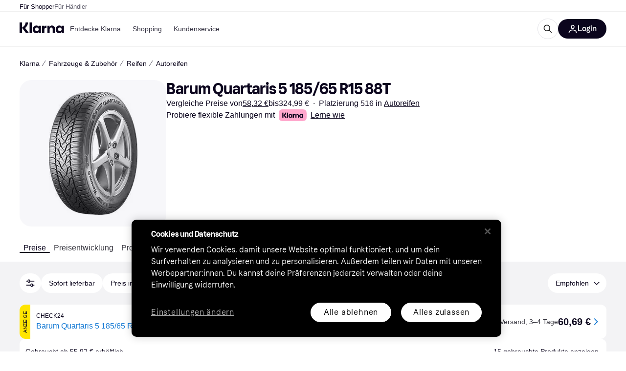

--- FILE ---
content_type: application/javascript
request_url: https://owp.klarna.com/static/62203-fefe49b6.js
body_size: 2872
content:
"use strict";(self.__LOADABLE_LOADED_CHUNKS__=self.__LOADABLE_LOADED_CHUNKS__||[]).push([["62203"],{33305(e,t,r){r.d(t,{D:()=>n});var n=r(1661)},1661(e,t,r){r.r(t),r.d(t,{OFFER_SORT_OPTIONS:()=>c,OFFER_SORT_PRESETS:()=>a,getProductDetailInitial:()=>o,getProductDetailInitialLite:()=>i,getProductDetailOffers:()=>l,getProductDetailOffersUrls:()=>u,getProductPriceLevel:()=>s}),r(18111),r(61701),r(22489),r(53921);var n=r(50181);let o=async(e,t,r)=>await (0,n.P)().get("product-detail-edge-rest",`/public/product-detail/v0/initial/${e}/${t}/${r}`),i=async(e,t)=>await (0,n.P)().get("product-detail-edge-rest",`/public/product-detail/v0/initial/lite/${e}/${t}`),c=["AVAILABILITY","CASHBACK","CHEAPEST_OFFER_FIRST","DELIVERY_TIME","MEMBERSHIP_LEVEL","MERCHANT_ID","MERCHANT_IS_PAYING","MERCHANT_REVIEW_SCORE","PRICE","PRICE_WITH_SHIPPING","RPC","RPC_THRESHOLD","SHIPPING_COST","STOCK_STATUS","WEIGHTED","WEIGHTED_PRICE","WEIGHTED_RPC","WEIGHTED_REVIEW","WITH_SHIPPING_COST"],a=["DELIVERY","PRICE","PRICE_WITH_SHIPPING","RECOMMENDED","RECOMMENDED_APP","RECOMMENDED_MARKET_ADJUSTED","RECOMMENDED_WITH_SHIPPING","RECOMMENDED_APP_WITH_SHIPPING","RECOMMENDED_MARKET_ADJUSTED_WITH_SHIPPING"],l=async(e,t,r)=>{var o,i,c,a,l,u,s;return await (0,n.P)().get("product-detail-edge-rest",`/public/product-detail/v0/offers/${e}/${t}`,{params:(u=function(e){for(var t=1;t<arguments.length;t++){var r=null!=arguments[t]?arguments[t]:{},n=Object.keys(r);"function"==typeof Object.getOwnPropertySymbols&&(n=n.concat(Object.getOwnPropertySymbols(r).filter(function(e){return Object.getOwnPropertyDescriptor(r,e).enumerable}))),n.forEach(function(t){var n;n=r[t],t in e?Object.defineProperty(e,t,{value:n,enumerable:!0,configurable:!0,writable:!0}):e[t]=n})}return e}({af_MERCHANT:null==r||null==(o=r.merchants)?void 0:o.map(({merchantId:e,enabled:t})=>t?e:void 0).filter(Boolean).join(","),af_MERCHANT_LABEL:null==r||null==(i=r.merchantLabels)?void 0:i.join(","),af_ORIGIN:null==r?void 0:r.origin,af_ITEM_CONDITION:null==r||null==(c=r.itemConditions)?void 0:c.join(","),af_STOCK_STATUS:null==r||null==(a=r.stockStatuses)?void 0:a.join(",")},Object.fromEntries(Array.isArray(null==r?void 0:r.attributeFilters)?r.attributeFilters.map(({attributeId:e,optionIds:t})=>[`af_${e}`,Array.isArray(t)?t.join(","):""]):[])),s=s={sortBy:null==r||null==(l=r.sortBy)?void 0:l.join(","),sortByPreset:null==r?void 0:r.sortByPreset},Object.getOwnPropertyDescriptors?Object.defineProperties(u,Object.getOwnPropertyDescriptors(s)):(function(e,t){var r=Object.keys(e);if(Object.getOwnPropertySymbols){var n=Object.getOwnPropertySymbols(e);r.push.apply(r,n)}return r})(Object(s)).forEach(function(e){Object.defineProperty(u,e,Object.getOwnPropertyDescriptor(s,e))}),u)})},u=async(e,t,r)=>await (0,n.P)().get("product-detail-edge-rest",`/public/product-detail/v0/offers/urls/${e}/${t}/${r}`),s=async(e,t,r)=>await (0,n.P)().get("product-detail-edge-rest",`/public/product-detail/v0/price/level/${e}/${t}?dealPercent=${r}`)},48483(e,t,r){r.d(t,{Sd:()=>n,U3:()=>i,g6:()=>o});let n=["ATTRIBUTE","COLOR"],o=["VERIFIED","CERTIFIED","KLARNA_MERCHANT","SAFE_BUY"],i=["IN_STOCK","BACKORDER","OUT_OF_STOCK","PREORDER","SPECIAL_ORDER","COLLECT_IN_STORE","UNKNOWN"]},18238(e,t,r){r.d(t,{G:()=>i,z:()=>o}),r(16280);var n=r(96540);let o=(0,n.createContext)(null),i=()=>{let e=(0,n.useContext)(o);if(!e)throw Error("useProductContext must be used within a ProductContextProvider");return e}},69505(e,t,r){r.d(t,{Q:()=>n});let n=(0,r(96540).createContext)({optimisticFilters:{},filters:{},setFilters:()=>null,filterCountAll:0,filterCountSheet:0})},63432(e,t,r){r.d(t,{l:()=>o}),r(18111),r(22489),r(26910);var n=r(48483);function o(e){var t,r,o,i;let c={sortByPreset:((e,t)=>{if(e){if("PRICE"===t)return"PRICE_WITH_SHIPPING";if("RECOMMENDED"===t)return"RECOMMENDED_WITH_SHIPPING";if("RECOMMENDED_MARKET_ADJUSTED"===t)return"RECOMMENDED_MARKET_ADJUSTED_WITH_SHIPPING"}return t})(e.priceWithShipping,e.sort),sortBy:e.sortBy};return e.sortBy&&(c.sortByPreset=void 0),o=function(e){for(var t=1;t<arguments.length;t++){var r=null!=arguments[t]?arguments[t]:{},n=Object.keys(r);"function"==typeof Object.getOwnPropertySymbols&&(n=n.concat(Object.getOwnPropertySymbols(r).filter(function(e){return Object.getOwnPropertyDescriptor(r,e).enumerable}))),n.forEach(function(t){var n;n=r[t],t in e?Object.defineProperty(e,t,{value:n,enumerable:!0,configurable:!0,writable:!0}):e[t]=n})}return e}({},c),i=i={stockStatuses:(t=e.stock,r=e.priceWithShipping,t?[t]:r?n.U3.filter(e=>"COLLECT_IN_STORE"!==e&&"OUT_OF_STOCK"!==e):void 0),origin:e.origin,attributeFilters:e.attributes,merchantLabels:e.merchantLabels,itemConditions:(e=>{switch(e){case"NEW":default:return["NEW","UNKNOWN"];case"ALL":return["NEW","UNKNOWN","USED","REFURBISHED"]}})(e.itemCondition),merchants:e.merchants},Object.getOwnPropertyDescriptors?Object.defineProperties(o,Object.getOwnPropertyDescriptors(i)):(function(e,t){var r=Object.keys(e);if(Object.getOwnPropertySymbols){var n=Object.getOwnPropertySymbols(e);r.push.apply(r,n)}return r})(Object(i)).forEach(function(e){Object.defineProperty(o,e,Object.getOwnPropertyDescriptor(i,e))}),o}},98865(e,t,r){r.d(t,{O:()=>i});var n=r(96540),o=r(69505);let i=()=>(0,n.useContext)(o.Q)},21782(e,t,r){r.d(t,{ZV:()=>p,qx:()=>b,r4:()=>f}),r(18111),r(22489);var n=r(24880),o=r(97286),i=r(33305),c=r(18238),a=r(86424),l=r(24287),u=r(99930);function s(e){for(var t=1;t<arguments.length;t++){var r=null!=arguments[t]?arguments[t]:{},n=Object.keys(r);"function"==typeof Object.getOwnPropertySymbols&&(n=n.concat(Object.getOwnPropertySymbols(r).filter(function(e){return Object.getOwnPropertyDescriptor(r,e).enumerable}))),n.forEach(function(t){var n;n=r[t],t in e?Object.defineProperty(e,t,{value:n,enumerable:!0,configurable:!0,writable:!0}):e[t]=n})}return e}function O(e,t){return t=null!=t?t:{},Object.getOwnPropertyDescriptors?Object.defineProperties(e,Object.getOwnPropertyDescriptors(t)):(function(e,t){var r=Object.keys(e);if(Object.getOwnPropertySymbols){var n=Object.getOwnPropertySymbols(e);r.push.apply(r,n)}return r})(Object(t)).forEach(function(r){Object.defineProperty(e,r,Object.getOwnPropertyDescriptor(t,r))}),e}let p="product-detail-offers",b=(0,u.Ib)(p,async(e,t,r)=>{var n,o;let c=await i.D.getProductDetailOffers(e,t,r);return(0,a.c5)("pl").apple_storefront_merchant_filter?O(s({},c.data),{offers:null==(o=c.data)||null==(n=o.offers)?void 0:n.filter(e=>e.merchantId!==(0,a.c5)("pl").apple_storefront_merchant_filter)}):c.data},{placeholderData:n.rX}),f=(e,{enabled:t=!0}={})=>{let{productId:r}=(0,c.G)(),n=(0,l.gI)();return(0,o.I)(O(s({},b(n,r,e)),{enabled:t}))}},77360(e,t,r){r.d(t,{H:()=>i});var n=r(96540),o=r(50443);let i=()=>{let{data:e}=(0,o.v)();return(0,n.useMemo)(()=>null==e?void 0:e.offersSummary,[null==e?void 0:e.offersSummary])}},50443(e,t,r){r.d(t,{v:()=>c});var n=r(63432),o=r(98865),i=r(21782);let c=({enabled:e=!0}={})=>{let{filters:t}=(0,o.O)();return(0,i.r4)((0,n.l)(t),{enabled:e})}},55382(e,t,r){r.d(t,{n:()=>o});var n=r(66479);let o=()=>{let{categoryId:e="",productId:t=""}=(0,n.Ve)();return{categoryId:e,productId:t}}},26180(e,t,r){r.d(t,{Dn:()=>O,_K:()=>u,gk:()=>p});var n=r(97286),o=r(33305),i=r(24287),c=r(28788),a=r(99930),l=r(55382);let u="product-detail-initial",s=e=>(0,a.Ib)(u,async(e,t,r)=>{var n,i;if(!r||!t)throw new c.N;let a=await o.D.getProductDetailInitial(e,t,r);return n=function(e){for(var t=1;t<arguments.length;t++){var r=null!=arguments[t]?arguments[t]:{},n=Object.keys(r);"function"==typeof Object.getOwnPropertySymbols&&(n=n.concat(Object.getOwnPropertySymbols(r).filter(function(e){return Object.getOwnPropertyDescriptor(r,e).enumerable}))),n.forEach(function(t){var n;n=r[t],t in e?Object.defineProperty(e,t,{value:n,enumerable:!0,configurable:!0,writable:!0}):e[t]=n})}return e}({},a.data),i=i={status:a.status},Object.getOwnPropertyDescriptors?Object.defineProperties(n,Object.getOwnPropertyDescriptors(i)):(function(e,t){var r=Object.keys(e);if(Object.getOwnPropertySymbols){var n=Object.getOwnPropertySymbols(e);r.push.apply(r,n)}return r})(Object(i)).forEach(function(e){Object.defineProperty(n,e,Object.getOwnPropertyDescriptor(i,e))}),n},e),O=s(),p=e=>{let t=(0,i.gI)(),{categoryId:r,productId:o}=(0,l.n)(),c=s(e);return(0,n.I)(c(t,r,o))}},74870(e,t,r){r.d(t,{Ni:()=>b,k_:()=>O,ox:()=>p,sA:()=>s});var n=r(24606),o=r(77360),i=r(24287),c=r(96540),a=r(26180);function l(e){for(var t=1;t<arguments.length;t++){var r=null!=arguments[t]?arguments[t]:{},n=Object.keys(r);"function"==typeof Object.getOwnPropertySymbols&&(n=n.concat(Object.getOwnPropertySymbols(r).filter(function(e){return Object.getOwnPropertyDescriptor(r,e).enumerable}))),n.forEach(function(t){var n;n=r[t],t in e?Object.defineProperty(e,t,{value:n,enumerable:!0,configurable:!0,writable:!0}):e[t]=n})}return e}let u=e=>{let{data:t}=(0,a.gk)({select:e,notifyOnChangeProps:["data"]});return t},s=()=>u(e=>e),O=()=>u(e=>e.breadCrumbs),p=()=>{let e=(0,i.JK)(),t=(0,o.H)();return u((0,c.useCallback)(r=>{if(r.commonData){var o,i,c;let a=null==t?void 0:t.minPriceInStock;if(!a||!e)return r.commonData;let u={product:{price:(0,n.$gu)({price:parseFloat(null==a?void 0:a.amount),locale:e,currency:null==a?void 0:a.currency})}};return i=l({},r.commonData),c=c={head:l({},null==(o=r.commonData)?void 0:o.head,u)},Object.getOwnPropertyDescriptors?Object.defineProperties(i,Object.getOwnPropertyDescriptors(c)):(function(e,t){var r=Object.keys(e);if(Object.getOwnPropertySymbols){var n=Object.getOwnPropertySymbols(e);r.push.apply(r,n)}return r})(Object(c)).forEach(function(e){Object.defineProperty(i,e,Object.getOwnPropertyDescriptor(c,e))}),i}},[e,null==t?void 0:t.minPriceInStock]))},b=()=>{let e=u(e=>e.productRanks);return(null==e?void 0:e.productSubcategoryRank)||(null==e?void 0:e.productCategoryRank)}},66479(e,t,r){r.d(t,{$E:()=>c,PT:()=>a,Ve:()=>u,jy:()=>l}),r(62953),r(27495),r(25440);var n=r(79120),o=r(3433),i=r(66799);function c({categoryId:e,categoryName:t="category",pathname:r}){let o=r.includes(`cl${e}`)?`cl${e}`:e;return encodeURI((0,i.mk)((0,n.i4)(`/cl/${o}/${t}`)))}let a=e=>e&&!isNaN(Number(e)),l=e=>{let t,r;return"categoryIdDashProductId"in e?[t,r]=e.categoryIdDashProductId.split("-"):(t=e.categoryId.replace("cl",""),r=e.productId),{categoryId:t,productId:r}},u=()=>l((0,o.g)())},28788(e,t,r){r.d(t,{N:()=>n}),r(16280);class n extends Error{constructor(){super("Query was called with one or more invalid arguments"),function(e,t,r){t in e?Object.defineProperty(e,t,{value:r,enumerable:!0,configurable:!0,writable:!0}):e[t]=r}(this,"status",void 0),this.name="InvalidQueryArgumentError",this.status=400,Error.captureStackTrace&&Error.captureStackTrace(this,n)}}}}]);

--- FILE ---
content_type: application/javascript
request_url: https://owp.klarna.com/static/2536-010e3dcf.js
body_size: 3333
content:
(self.__LOADABLE_LOADED_CHUNKS__=self.__LOADABLE_LOADED_CHUNKS__||[]).push([["2536"],{88569(t){t.exports=function(){"use strict";var t={year:0,month:1,day:2,hour:3,minute:4,second:5},e={};return function(i,n,r){var o,s=function(t,i,n){void 0===n&&(n={});var r,o,s,u,a=new Date(t);return(void 0===(r=n)&&(r={}),(u=e[s=i+"|"+(o=r.timeZoneName||"short")])||(u=new Intl.DateTimeFormat("en-US",{hour12:!1,timeZone:i,year:"numeric",month:"2-digit",day:"2-digit",hour:"2-digit",minute:"2-digit",second:"2-digit",timeZoneName:o}),e[s]=u),u).formatToParts(a)},u=function(e,i){for(var n=s(e,i),o=[],u=0;u<n.length;u+=1){var a=n[u],f=a.type,c=a.value,l=t[f];l>=0&&(o[l]=parseInt(c,10))}var h=o[3],v=o[0]+"-"+o[1]+"-"+o[2]+" "+(24===h?0:h)+":"+o[4]+":"+o[5]+":000",d=+e;return(r.utc(v).valueOf()-(d-=d%1e3))/6e4},a=n.prototype;a.tz=function(t,e){void 0===t&&(t=o);var i,n=this.utcOffset(),s=this.toDate(),u=s.toLocaleString("en-US",{timeZone:t}),a=Math.round((s-new Date(u))/1e3/60),f=-(15*Math.round(s.getTimezoneOffset()/15))-a;if(Number(f)){if(i=r(u,{locale:this.$L}).$set("millisecond",this.$ms).utcOffset(f,!0),e){var c=i.utcOffset();i=i.add(n-c,"minute")}}else i=this.utcOffset(0,e);return i.$x.$timezone=t,i},a.offsetName=function(t){var e=this.$x.$timezone||r.tz.guess(),i=s(this.valueOf(),e,{timeZoneName:t}).find(function(t){return"timezonename"===t.type.toLowerCase()});return i&&i.value};var f=a.startOf;a.startOf=function(t,e){if(!this.$x||!this.$x.$timezone)return f.call(this,t,e);var i=r(this.format("YYYY-MM-DD HH:mm:ss:SSS"),{locale:this.$L});return f.call(i,t,e).tz(this.$x.$timezone,!0)},r.tz=function(t,e,i){var n=i&&e,s=i||e||o,a=u(+r(),s);if("string"!=typeof t)return r(t).tz(s);var f=function(t,e,i){var n=t-60*e*1e3,r=u(n,i);if(e===r)return[n,e];var o=u(n-=60*(r-e)*1e3,i);return r===o?[n,r]:[t-60*Math.min(r,o)*1e3,Math.max(r,o)]}(r.utc(t,n).valueOf(),a,s),c=f[0],l=f[1],h=r(c).utcOffset(l);return h.$x.$timezone=s,h},r.tz.guess=function(){return Intl.DateTimeFormat().resolvedOptions().timeZone},r.tz.setDefault=function(t){o=t}}}()},83826(t){t.exports=function(){"use strict";var t="minute",e=/[+-]\d\d(?::?\d\d)?/g,i=/([+-]|\d\d)/g;return function(n,r,o){var s=r.prototype;o.utc=function(t){var e={date:t,utc:!0,args:arguments};return new r(e)},s.utc=function(e){var i=o(this.toDate(),{locale:this.$L,utc:!0});return e?i.add(this.utcOffset(),t):i},s.local=function(){return o(this.toDate(),{locale:this.$L,utc:!1})};var u=s.parse;s.parse=function(t){t.utc&&(this.$u=!0),this.$utils().u(t.$offset)||(this.$offset=t.$offset),u.call(this,t)};var a=s.init;s.init=function(){if(this.$u){var t=this.$d;this.$y=t.getUTCFullYear(),this.$M=t.getUTCMonth(),this.$D=t.getUTCDate(),this.$W=t.getUTCDay(),this.$H=t.getUTCHours(),this.$m=t.getUTCMinutes(),this.$s=t.getUTCSeconds(),this.$ms=t.getUTCMilliseconds()}else a.call(this)};var f=s.utcOffset;s.utcOffset=function(n,r){var o=this.$utils().u;if(o(n))return this.$u?0:o(this.$offset)?f.call(this):this.$offset;if("string"==typeof n&&null===(n=function(t){void 0===t&&(t="");var n=t.match(e);if(!n)return null;var r=(""+n[0]).match(i)||["-",0,0],o=r[0],s=60*r[1]+ +r[2];return 0===s?0:"+"===o?s:-s}(n)))return this;var s=16>=Math.abs(n)?60*n:n;if(0===s)return this.utc(r);var u=this.clone();if(r)return u.$offset=s,u.$u=!1,u;var a=this.$u?this.toDate().getTimezoneOffset():-1*this.utcOffset();return(u=this.local().add(s+a,t)).$offset=s,u.$x.$localOffset=a,u};var c=s.format;s.format=function(t){var e=t||(this.$u?"YYYY-MM-DDTHH:mm:ss[Z]":"");return c.call(this,e)},s.valueOf=function(){var t=this.$utils().u(this.$offset)?0:this.$offset+(this.$x.$localOffset||this.$d.getTimezoneOffset());return this.$d.valueOf()-6e4*t},s.isUTC=function(){return!!this.$u},s.toISOString=function(){return this.toDate().toISOString()},s.toString=function(){return this.toDate().toUTCString()};var l=s.toDate;s.toDate=function(t){return"s"===t&&this.$offset?o(this.format("YYYY-MM-DD HH:mm:ss:SSS")).toDate():l.call(this)};var h=s.diff;s.diff=function(t,e,i){if(t&&this.$u===t.$u)return h.call(this,t,e,i);var n=this.local(),r=o(t).local();return h.call(n,r,e,i)}}}()},20181(t,e,i){var n=0/0,r=/^\s+|\s+$/g,o=/^[-+]0x[0-9a-f]+$/i,s=/^0b[01]+$/i,u=/^0o[0-7]+$/i,a=parseInt,f="object"==typeof i.g&&i.g&&i.g.Object===Object&&i.g,c="object"==typeof self&&self&&self.Object===Object&&self,l=f||c||Function("return this")(),h=Object.prototype.toString,v=Math.max,d=Math.min,m=function(){return l.Date.now()};function p(t){var e=typeof t;return!!t&&("object"==e||"function"==e)}function $(t){if("number"==typeof t)return t;if("symbol"==typeof(e=t)||e&&"object"==typeof e&&"[object Symbol]"==h.call(e))return n;if(p(t)){var e,i="function"==typeof t.valueOf?t.valueOf():t;t=p(i)?i+"":i}if("string"!=typeof t)return 0===t?t:+t;t=t.replace(r,"");var f=s.test(t);return f||u.test(t)?a(t.slice(2),f?2:8):o.test(t)?n:+t}t.exports=function(t,e,i){var n,r,o,s,u,a,f=0,c=!1,l=!1,h=!0;if("function"!=typeof t)throw TypeError("Expected a function");function g(e){var i=n,o=r;return n=r=void 0,f=e,s=t.apply(o,i)}function O(t){var i=t-a,n=t-f;return void 0===a||i>=e||i<0||l&&n>=o}function D(){var t,i,n,r=m();if(O(r))return y(r);u=setTimeout(D,(t=r-a,i=r-f,n=e-t,l?d(n,o-i):n))}function y(t){return(u=void 0,h&&n)?g(t):(n=r=void 0,s)}function x(){var t,i=m(),o=O(i);if(n=arguments,r=this,a=i,o){if(void 0===u)return f=t=a,u=setTimeout(D,e),c?g(t):s;if(l)return u=setTimeout(D,e),g(a)}return void 0===u&&(u=setTimeout(D,e)),s}return e=$(e)||0,p(i)&&(c=!!i.leading,o=(l="maxWait"in i)?v($(i.maxWait)||0,e):o,h="trailing"in i?!!i.trailing:h),x.cancel=function(){void 0!==u&&clearTimeout(u),f=0,n=a=r=u=void 0},x.flush=function(){return void 0===u?s:y(m())},x}},44265(t,e,i){"use strict";var n=i(82839);t.exports=/ipad|iphone|ipod/i.test(n)&&"undefined"!=typeof Pebble},89544(t,e,i){"use strict";var n=i(82839);t.exports=/(?:ipad|iphone|ipod).*applewebkit/i.test(n)},7860(t,e,i){"use strict";var n=i(82839);t.exports=/web0s(?!.*chrome)/i.test(n)},91955(t,e,i){"use strict";var n,r,o,s,u,a=i(44576),f=i(93389),c=i(76080),l=i(59225).set,h=i(18265),v=i(89544),d=i(44265),m=i(7860),p=i(38574),$=a.MutationObserver||a.WebKitMutationObserver,g=a.document,O=a.process,D=a.Promise,y=f("queueMicrotask");if(!y){var x=new h,b=function(){var t,e;for(p&&(t=O.domain)&&t.exit();e=x.get();)try{e()}catch(t){throw x.head&&n(),t}t&&t.enter()};v||p||m||!$||!g?!d&&D&&D.resolve?((s=D.resolve(void 0)).constructor=D,u=c(s.then,s),n=function(){u(b)}):p?n=function(){O.nextTick(b)}:(l=c(l,a),n=function(){l(b)}):(r=!0,o=g.createTextNode(""),new $(b).observe(o,{characterData:!0}),n=function(){o.data=r=!r}),y=function(t){x.head||n(),x.add(t)}}t.exports=y},18265(t){"use strict";var e=function(){this.head=null,this.tail=null};e.prototype={add:function(t){var e={item:t,next:null},i=this.tail;i?i.next=e:this.head=e,this.tail=e},get:function(){var t=this.head;if(t)return null===(this.head=t.next)&&(this.tail=null),t.item}},t.exports=e},59225(t,e,i){"use strict";var n,r,o,s,u=i(44576),a=i(18745),f=i(76080),c=i(94901),l=i(39297),h=i(79039),v=i(20397),d=i(67680),m=i(4055),p=i(22812),$=i(89544),g=i(38574),O=u.setImmediate,D=u.clearImmediate,y=u.process,x=u.Dispatch,b=u.Function,T=u.MessageChannel,M=u.String,S=0,C={},w="onreadystatechange";h(function(){n=u.location});var z=function(t){if(l(C,t)){var e=C[t];delete C[t],e()}},L=function(t){return function(){z(t)}},U=function(t){z(t.data)},Y=function(t){u.postMessage(M(t),n.protocol+"//"+n.host)};O&&D||(O=function(t){p(arguments.length,1);var e=c(t)?t:b(t),i=d(arguments,1);return C[++S]=function(){a(e,void 0,i)},r(S),S},D=function(t){delete C[t]},g?r=function(t){y.nextTick(L(t))}:x&&x.now?r=function(t){x.now(L(t))}:T&&!$?(s=(o=new T).port2,o.port1.onmessage=U,r=f(s.postMessage,s)):u.addEventListener&&c(u.postMessage)&&!u.importScripts&&n&&"file:"!==n.protocol&&!h(Y)?(r=Y,u.addEventListener("message",U,!1)):r=w in m("script")?function(t){v.appendChild(m("script"))[w]=function(){v.removeChild(this),z(t)}}:function(t){setTimeout(L(t),0)}),t.exports={set:O,clear:D}},122(t,e,i){"use strict";var n=i(46518),r=i(44576),o=i(91955),s=i(79306),u=i(22812),a=i(79039),f=i(43724);n({global:!0,enumerable:!0,dontCallGetSet:!0,forced:a(function(){return f&&1!==Object.getOwnPropertyDescriptor(r,"queueMicrotask").value.length})},{queueMicrotask:function(t){u(arguments.length,1),o(s(t))}})}}]);